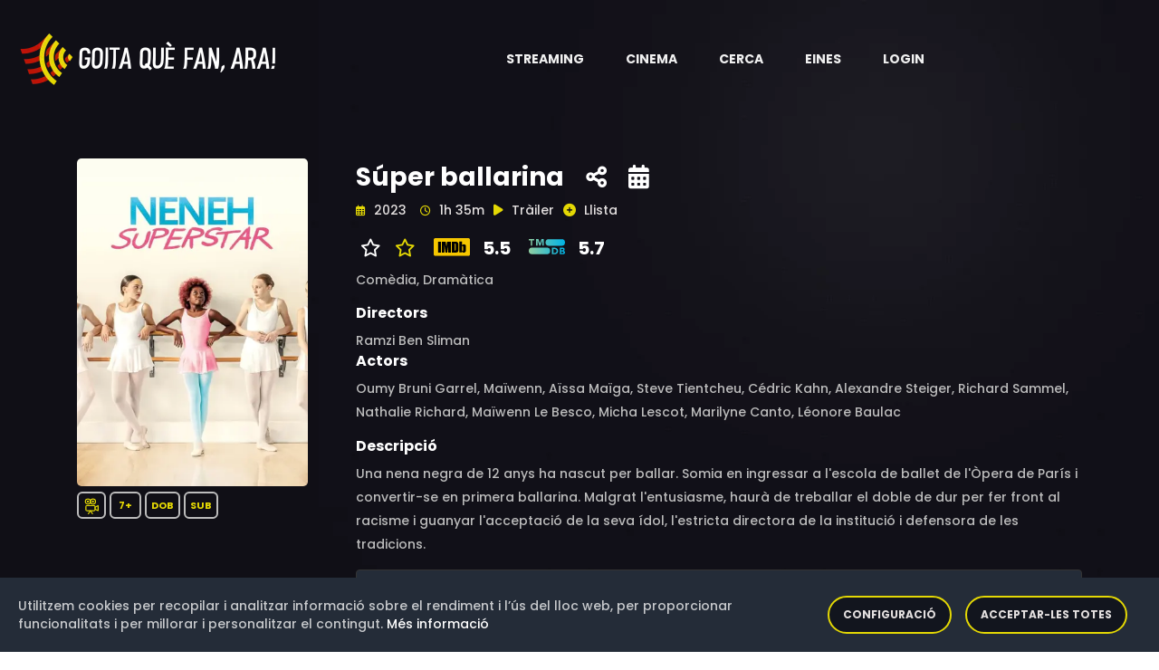

--- FILE ---
content_type: text/html;charset=UTF-8
request_url: https://goitaquefanara.cat/item/Ad7pj4wBTib8qTDAF5vV
body_size: 9280
content:
<!doctype html>
<html xmlns="http://www.w3.org/1999/xhtml"
      class="no-js" lang="ca-ES">
<head>

    <!-- Generic resources -->
    
    <!-- HTML Meta Tags -->
    <meta charset="utf-8">
    <meta http-equiv="x-ua-compatible" content="ie=edge">
    <title>Súper ballarina</title>
    <meta name="description" content="Una nena negra de 12 anys ha nascut per ballar. Somia en ingressar a l&#39;escola de ballet de l&#39;Òpera de París i convertir-se en primera ballarina. Malgrat l&#39;entusiasme, haurà de treballar el doble de dur per fer front al racisme i guanyar l&#39;acceptació de la seva ídol, l&#39;estricta directora de la institució i defensora de les tradicions.">
    <meta name="viewport" content="width=device-width, initial-scale=1">
    <!-- Twitter tags -->
    <meta name="twitter:card" content="summary_large_image">
    <meta property="twitter:url" content="https://goitaquefanara.cat/item/Ad7pj4wBTib8qTDAF5vV">
    <meta name="twitter:site" content="@goitaquefem">
    <meta name="twitter:title" content="Súper ballarina">
    <meta name="twitter:description" content="Una nena negra de 12 anys ha nascut per ballar. Somia en ingressar a l&#39;escola de ballet de l&#39;Òpera de París i convertir-se en primera ballarina. Malgrat l&#39;entusiasme, haurà de treballar el doble de dur per fer front al racisme i guanyar l&#39;acceptació de la seva ídol, l&#39;estricta directora de la institució i defensora de les tradicions.">
    
    <meta name="twitter:image" content="https://goitaquefanara.cat/images/Ad7pj4wBTib8qTDAF5vV">
    
    <!-- Open Graph tags -->
    <meta property="og:site_name" content="Goitaquefanara.cat">
    <meta property="og:url" content="https://goitaquefanara.cat/item/Ad7pj4wBTib8qTDAF5vV">
    <meta property="og:title" content="Súper ballarina"/>
    <meta property="og:description" content="Una nena negra de 12 anys ha nascut per ballar. Somia en ingressar a l&#39;escola de ballet de l&#39;Òpera de París i convertir-se en primera ballarina. Malgrat l&#39;entusiasme, haurà de treballar el doble de dur per fer front al racisme i guanyar l&#39;acceptació de la seva ídol, l&#39;estricta directora de la institució i defensora de les tradicions."/>
    
    <meta property="og:image" content="https://goitaquefanara.cat/images/Ad7pj4wBTib8qTDAF5vV"/>
    <meta property="og:image:type" content="image/webp"/>
    

    <meta property="og:locale" content="ca_ES"/>
    
    <meta property="og:image:width" content="400"/>
    <meta property="og:image:height" content="568"/>
    
    <meta property="og:type" content="video.movie"/>
    
    
    <meta property="og:video" content="https://primevideo.com//detail/0MSWKS2QLNM8M1U9YYQMEL2M3I/ref=atv_dp_watch_trailer?autoplay=trailer"/>
    <meta property="video:actor" content="Oumy Bruni Garrel, Maïwenn, Aïssa Maïga, Steve Tientcheu, Cédric Kahn, Alexandre Steiger, Richard Sammel, Nathalie Richard, Maïwenn Le Besco, Micha Lescot, Marilyne Canto, Léonore Baulac"/>
    <meta property="video:director" content="Ramzi Ben Sliman"/>
    <meta property="video:release_date" content="2023"/>
    
    <meta property="video:duration" content="5700"/>
    
    <meta property="video:tag" content="Comèdia, Dramàtica"/>
    
    

    <link rel="shortcut icon" type="image/x-icon" href="/img/logos/black_icon.webp">

    <!-- CSS here -->
    <link rel="stylesheet" type="text/css" href="https://cdnjs.cloudflare.com/ajax/libs/bootstrap/4.6.0/css/bootstrap.min.css">
    <link rel="stylesheet" as="style" type="text/css" href="https://cdnjs.cloudflare.com/ajax/libs/font-awesome/6.1.0/css/all.min.css">
    <link rel="stylesheet" type="text/css" href="https://cdnjs.cloudflare.com/ajax/libs/OwlCarousel2/2.3.4/assets/owl.theme.default.min.css">
    <link rel="stylesheet" type="text/css" href="https://cdnjs.cloudflare.com/ajax/libs/OwlCarousel2/2.3.4/assets/owl.carousel.min.css">
    <link rel="stylesheet" type="text/css" href="/css/custom-202512171807.css">
    <link rel="stylesheet" type="text/css" href="/css/responsive-202512171807.css">
    <link rel="stylesheet" as="style" type="text/css" href="https://cdnjs.cloudflare.com/ajax/libs/magnific-popup.js/1.1.0/magnific-popup.min.css">
    <link rel="preload" as="style" type="text/css" href="https://cdnjs.cloudflare.com/ajax/libs/bootstrap-social/4.6.1/bootstrap-social.min.css">
    <link rel="stylesheet" type="text/css" href="/css/gdpr-202512171807.css">
    <link rel="stylesheet" type="text/css" href="https://fonts.googleapis.com/css2?family=Poppins:ital,wght@0,400;0,500;0,600;0,700;0,800;0,900;1,400;1,500;1,600;1,700;1,800&display=swap">



    <!-- Generic Scripts -->
    

    <!-- JS here -->
    <script src="/js/constants-202512171807.js" async></script>
    <script src="/js/popper.min.js"></script>
    <script src="https://cdnjs.cloudflare.com/ajax/libs/jquery/3.6.0/jquery.min.js" ></script>
    <script src="https://cdnjs.cloudflare.com/ajax/libs/bootstrap/4.6.0/js/bootstrap.min.js" async></script>
    <script src="https://cdnjs.cloudflare.com/ajax/libs/OwlCarousel2/2.3.4/owl.carousel.min.js"></script>
    <script src="https://cdnjs.cloudflare.com/ajax/libs/odometer.js/0.4.8/odometer.min.js"></script>
    <script src="https://cdnjs.cloudflare.com/ajax/libs/slick-carousel/1.8.1/slick.min.js"></script>
    <script src="https://cdnjs.cloudflare.com/ajax/libs/wow/1.1.2/wow.min.js" async></script>
    <script src="https://cdnjs.cloudflare.com/ajax/libs/aos/2.3.4/aos.js" async></script>
    <script src="https://cdnjs.cloudflare.com/ajax/libs/magnific-popup.js/1.1.0/jquery.magnific-popup.min.js" async></script>

    <script defer src="/js/gdpr-202512171807.js"></script>
    <script defer src="/js/gdpr-lang-ca-202512171807.js"></script>

    <script>
        authorizationKey = "Authorization";
        authorizationValue = "5UE0Tw7PV3rq9mfOgHGlYNF0dqj3UeO9MhSmyXX+FO2qeMyPaiG0BiVB6BO2x+UybRdn1fhjN1AW\/Bfl5mng1RrQNWz8r5vCaO1eM+3R2V+UDSQ29lYESSPNX8ue1mIjX8gYbdm1rMoDU8YQEBaIjyMh1ewfyvng4mxEdtsMkWcKAhLWN3TuwMhFOetVu\/dnpoAdGVEL92t3BS5Xmdm\/cJv\/8djTZDKBmTL8TOP8tod8I3laOBkX4Sm93GUQyElI";
    </script>

    
        <!-- Google Tag Manager -->
        <script>(function(w,d,s,l,i){w[l]=w[l]||[];w[l].push({'gtm.start':
                new Date().getTime(),event:'gtm.js'});var f=d.getElementsByTagName(s)[0],
            j=d.createElement(s),dl=l!='dataLayer'?'&l='+l:'';j.async=true;j.src=
            'https://www.googletagmanager.com/gtm.js?id='+i+dl;f.parentNode.insertBefore(j,f);
        })(window,document,'script','dataLayer','GTM-K48G655');</script>
        <!-- End Google Tag Manager -->
    


    <!-- default styles -->
    <link href="https://cdn.jsdelivr.net/gh/kartik-v/bootstrap-star-rating@4.1.2/css/star-rating.min.css" media="all"
          rel="stylesheet" type="text/css"/>

    <!-- with v4.1.0 Krajee SVG theme is used as default (and must be loaded as below) - include any of the other theme CSS files as mentioned below (and change the theme property of the plugin) -->
    <link href="https://cdn.jsdelivr.net/gh/kartik-v/bootstrap-star-rating@4.1.2/themes/krajee-svg/theme.css"
          media="all" rel="stylesheet" type="text/css"/>

    <!-- important mandatory libraries -->
    <script src="https://cdn.jsdelivr.net/gh/kartik-v/bootstrap-star-rating@4.1.2/js/star-rating.min.js"
            type="text/javascript"></script>
    <!-- with v4.1.0 Krajee SVG theme is used as default (and must be loaded as below) - include any of the other theme JS files as mentioned below (and change the theme property of the plugin) -->
    <script src="https://cdn.jsdelivr.net/gh/kartik-v/bootstrap-star-rating@4.1.2/themes/krajee-svg/theme.js"></script>

    <!-- optionally if you need translation for your language then include locale file as mentioned below (replace LANG.js with your own locale file) -->
    <script src="https://cdn.jsdelivr.net/gh/kartik-v/bootstrap-star-rating@4.1.2/js/locales/LANG.js"></script>

</head>

<body class="bg-image" style="background-image: url('/img/bg/blog_bg.webp'); height: 100vh">


    <!-- Google Tag Manager (noscript) -->
    <noscript>
        <iframe src="https://www.googletagmanager.com/ns.html?id=GTM-K48G655"
                height="0" width="0" style="display:none;visibility:hidden"></iframe>
    </noscript>
    <!-- End Google Tag Manager (noscript) -->

<!-- header-area -->

    <header>
        <div id="sticky-header" class="menu-area transparent-header">
            <div class="container custom-container">
                <div class="row">
                    <div class="col-12">
                        <div class="mobile-nav-toggler"><i class="fas fa-bars"></i></div>
                        <div class="menu-wrap">
                            <nav class="menu-nav show">
                                <div class="logo">
                                    <a aria-label="Aneu a la pàgina principal" href="/">
                                        <img alt="Logotip de Goitaquefanara" src="/img/logos/logo.webp" class="logo">
                                    </a>
                                </div>
                                <div class="logo-item android-logo" style="display: none">
                                    <a title="Descarrega't l'aplicació per a dispositius mòbils Android" target="_blank" href="https://play.google.com/store/apps/details?id=com.basetis.goitaplay" aria-label="Streaming" role="button" aria-haspopup="true" aria-expanded="true">
                                        <i class="fa-brands fa-android logo-item-i"></i>
                                    </a>
                                </div>
                                <div class="logo-item ios-logo" style="display: none">
                                    <a title="Descarrega't l'aplicació per a dispositius mòbils iOS" target="_blank" href="https://apps.apple.com/es/app/goita-play/id1641314865" aria-label="Streaming" role="button" aria-haspopup="true" aria-expanded="true">
                                        <i class="fa-brands fa-apple logo-item-i"></i>
                                    </a>
                                </div>
                                <script>
                                    const iosLogo = document.querySelector(".ios-logo");
                                    const androidLogo = document.querySelector(".android-logo");
                                    // Hide logos when is necessary
                                    if (/Android/i.test(navigator.userAgent)) {
                                        if (iosLogo) {
                                            iosLogo.style.display = "none";
                                        }
                                        if (androidLogo) {
                                            androidLogo.style.display = "block";
                                        }
                                    }
                                    if (/iPhone|iPad/i.test(navigator.userAgent)) {
                                        if (iosLogo) {
                                            iosLogo.style.display = "block";
                                        }
                                        if (androidLogo) {
                                            androidLogo.style.display = "none";
                                        }
                                    }
                                </script>
                                <div class="nav navbar-nav navbar-wrap main-menu d-none d-lg-flex">
                                    <ul class="navigation">
                                        <li class="menu-item-has-children" >
                                            <a href="#" aria-label="Streaming" role="button" aria-haspopup="true" aria-expanded="true"> <span class="nav-label">Streaming</span> <span class="caret"></span></a>
                                            <ul class="submenu">
                                                <li><a href="/news">Novetats</a></li>
                                                <li><a href="/catalog">Catàleg</a></li>
                                                <li><a href="/potentialProviders">Potencials</a></li>
                                                <li><a href="/statistics/streaming">Estadístiques</a></li>
                                                <li><a href="/olds">Darrers dies</a></li>
                                            </ul>
                                        </li>
                                        <li class="menu-item-has-children" >
                                            <a href="#" aria-label="Cinema" role="button" aria-haspopup="true" aria-expanded="true"> <span class="nav-label">Cinema</span> <span class="caret"></span></a>
                                            <ul class="submenu">
                                                <li><a href="/cinema">Cartellera</a></li>
                                                <li><a href="/cinema/theater">Cinemes</a></li>
                                                <li><a href="/cinema/cycle">Cicles de cinema</a></li>
                                                <li><a href="/statistics/cinema">Estadístiques</a></li>
                                            </ul>
                                        </li>
                                        <li><a href="#" data-toggle="modal" data-target="#search-modal">Cerca</a></li>
                                        <li class="menu-item-has-children">
                                            <a href="#" aria-label="Eines" role="button" aria-haspopup="true" aria-expanded="true"> <span class="nav-label">Eines</span> <span class="caret"></span></a>
                                            <ul class="submenu">
                                                <li><a href="/tools/chrome">Google Chrome</a></li>
                                                <li><a href="/tools/firefox">Firefox</a></li>
                                                <li><a href="/tools/ios">iOS</a></li>
                                                <li><a href="/tools/android">Android</a></li>
                                                <li><a href="/tools/alexa">Alexa</a></li>
                                            </ul>
                                        </li>
                                        
                                        <li><a href="/login">Login</a></li>
                                        
                                    </ul>
                                </div>
                            </nav>
                        </div>
                        <div class="mobile-menu">
                            <div class="close-btn"><i class="fas fa-times"></i></div>

                            <nav class="menu-box">
                                <div class="nav-logo"><a href="/"><img alt="Logotip de Goitaquefanara" src="/img/logos/logo.webp" class="logo"></a>
                                </div>
                                <div class="menu-outer">
                                    <!--Here Menu Will Come Automatically Via Javascript / Same Menu as in Header-->
                                </div>
                                <div class="social-links">
                                    <ul class="clearfix">
                                        <li><a href="#"><span class="fab fa-twitter"></span></a></li>
                                        <li><a href="#"><span class="fab fa-facebook-square"></span></a></li>
                                        <li><a href="#"><span class="fab fa-pinterest-p"></span></a></li>
                                        <li><a href="#"><span class="fab fa-instagram"></span></a></li>
                                        <li><a href="#"><span class="fab fa-youtube"></span></a></li>
                                    </ul>
                                </div>
                            </nav>
                        </div>
                        <!-- Mobile Menu  -->

                        <div class="menu-backdrop"></div>
                        <!-- End Mobile Menu -->

                        <!-- Modal Search -->
                        <div class="modal fade" id="search-modal" tabindex="-1" role="dialog" aria-hidden="true">
                            <div class="modal-dialog" role="document">
                                <div class="modal-content">
                                    <form action="/search">
                                        <input name="text" id="textToFind" type="text" placeholder="Títol, actor o director">
                                        <button aria-label="Cerca"><i class="fas fa-search"></i></button>
                                    </form>
                                </div>
                            </div>
                        </div>
                        <!-- Modal Search-end -->
                    </div>
                </div>
            </div>
        </div>
        <script>
            var token = null;
            var domain = "goitaquefanara.cat";

            function gdpr(){
                gdprCookieNotice({
                    locale: 'ca', //This is the default value
                    timeout: 200, //Time until the cookie bar appears
                    expiration: 30, //This is the default value, in days
                    domain: domain, //If you run the same cookie notice on all subdomains, define the main domain starting with a .
                    implicit: false, //Accept cookies on scroll
                    statement: '/cookies', //Link to your cookie statement page
                    performance: ['filters','gdprcookienotice'], //Cookies in the performance category.
                    analytics: ['ga','_ga'], //Cookies in the analytics category.
                    marketing: ['_fbp','personalization_id', 'muc_ads']
                });
            }

            function showAppAlert() {
                var cookieName = "rememberApp";
                var cookie = document.cookie.match('(^|;) ?' + cookieName + '=([^;]*)(;|$)');
                if (cookie==null) {
                    var android = false;

                    var alertHTML = '<div class="alert alert-info alert-dismissible fade show" role="alert">\n' +
                        '                <strong>Descarregueu-vos la nostra aplicació Android</strong>. La trobareu en <a style="color: black" href=""><strong><u>aquest enllaç</u></strong></a>\n' +
                        '                <button type="button" class="close" data-dismiss="alert" aria-label="Close">\n' +
                        '                    <span aria-hidden="true">&times;</span>\n' +
                        '                </button>\n' +
                        '            </div>';
                    var container = document.getElementById('alert-container')
                    if (container !== null) {
                        var alertHTML = null;
                        var android = false;
                        if (/Android/i.test(navigator.userAgent)) {
                            alertHTML = '<div class="alert alert-info alert-dismissible fade show" role="alert">\n' +
                                '                <strong>Descarregueu-vos la nostra aplicació per Android</strong>. La trobareu en <a style="color: black" href="https://play.google.com/store/apps/details?id=com.basetis.goitaplay"><strong><u>aquest enllaç</u></strong></a>\n' +
                                '                <button type="button" class="close" data-dismiss="alert" aria-label="Close">\n' +
                                '                    <span aria-hidden="true">&times;</span>\n' +
                                '                </button>\n' +
                                '            </div>';
                        }
                        if (/iPhone|iPad/i.test(navigator.userAgent)) {
                            alertHTML = '<div class="alert alert-info alert-dismissible fade show" role="alert">\n' +
                                '                <strong>Descarregueu-vos la nostra aplicació per iOS</strong>. La trobareu en <a style="color: black" href="https://apps.apple.com/es/app/goita-play/id1641314865"><strong><u>aquest enllaç</u></strong></a>\n' +
                                '                <button type="button" class="close" data-dismiss="alert" aria-label="Close">\n' +
                                '                    <span aria-hidden="true">&times;</span>\n' +
                                '                </button>\n' +
                                '            </div>';
                        }
                        if (alertHTML != null) {
                            container.innerHTML = alertHTML;
                            // Crea la cookie amb una caducitat de 30 dies
                            document.cookie = cookieName +'=true; max-age=2592000';
                        }
                    }
                }
            }
            document.addEventListener('DOMContentLoaded', function() {
                gdpr();
                showAppAlert();
            });

        </script>
    </header>

<!-- header-area-end -->

<!-- main-area -->
<main>

    <!-- movie-details-area -->
    <section class="movie-details-area">
        <input id="itemId" type="hidden" value="Ad7pj4wBTib8qTDAF5vV">
        <div class="container">
            <div id="alert-container">
            </div>
            <div class="row position-relative">
                <div class="col-xl-3 col-lg-4">
                    <div class="movie-poster">
                        <img alt="Imatge del cartell del títol" src="/images/Ad7pj4wBTib8qTDAF5vV" class="detail-poster-image"
                             onerror="this.onerror=null; this.src='/img/empty.jpg'">
                        <div style="padding-top: 10px; padding-bottom: 10px; ">
                            <span class="quality" style="padding: 5px 5px;"><img
                                    class="icon_yellow"
                                    src="/img/icons/movie.svg"
                                    width="18"
                                    height="18"
                                    data-toggle="tooltip"
                                    data-placement="bottom"
                                    title="Pel·lícula"
                                    alt="Pel·lícula"/></span>
                            
                            
                            
                            <span class="quality"
                                  style="padding: 5px 8px"
                                  data-toggle="tooltip" data-placement="bottom"
                                  title="Per a majors de 7 anys">7+</span>

                            <span class="quality" data-toggle="tooltip"
                                  data-placement="bottom" title="Aquest títol ha estat doblat al català">DOB</span>
                            <span class="quality" data-toggle="tooltip"
                                  data-placement="bottom" title="Aquest títol ha estat subtitulat al català">SUB</span>
                        </div>
                        
                    </div>
                </div>
                <div class="col-xl-9 col-lg-12">
                    <div class="movie-details-content">
                        <span class="item-tittle" data-toggle="tooltip" data-placement="bottom"
                              title="Creació: 22 de desembre de 2023 a les 06:04">Súper ballarina</span>
                        <span class="share-link">
                            <a aria-label="Compartiu-ho a xarxes" href="#" data-toggle="modal"
                               data-target="#social-modal">
                            <span data-toggle="tooltip"
                                  data-placement="bottom"  title="Compartiu-ho a xarxes socials"><i
                                    class="fas fa-share-alt"></i></span></a></span>

                        <span class="share-link">
                            <a aria-label="Història del títol" href="#" data-toggle="modal"
                               data-target="#story-modal">
                            <span data-toggle="tooltip"
                                  data-placement="bottom"  title="Història del títol"><i
                                    class="fas fa-calendar-alt"></i></span></a></span>

                        

                        

                        <div class="modal fade" id="social-modal" tabindex="-1" role="dialog"
                             aria-labelledby="exampleModalLabel"
                             aria-hidden="true">
                            <div class="modal-dialog" role="document">
                                <div class="modal-content col-12">
                                    <div class="modal-body">
                                        <div class="icon-container1 d-flex">
                                            <div class="smd">
                                                <a target="_new"
                                                   href="https://www.facebook.com/dialog/share?app_id=1331248503952317&amp;display=popup&amp;href=https://goitaquefanara.cat/item/Ad7pj4wBTib8qTDAF5vV">
                                                    <i class="img-thumbnail fab fa-facebook fa-2x"
                                                       style="color:#3b5998;background-color: aliceblue"></i></a>
                                                <a target="_new"
                                                   href="https://twitter.com/intent/tweet?url=https://goitaquefanara.cat/item/Ad7pj4wBTib8qTDAF5vV&amp;text=Súper ballarina&amp;via=goitaquefem"
                                                   title="Twitter">
                                                    <i class=" img-thumbnail fab fa-twitter fa-2x"
                                                       style="color:#4c6ef5;background-color: aliceblue"></i></a>
                                                <a target="_new"
                                                   href="https://telegram.me/share/url?url=https://goitaquefanara.cat/item/Ad7pj4wBTib8qTDAF5vV&amp;text=Súper ballarina">
                                                    <i class="img-thumbnail fab fa-telegram fa-2x"
                                                       style="color:#4c6ef5;background-color: aliceblue"></i></a>
                                                <a target="_new"
                                                   href="https://api.whatsapp.com/send?text=Súper ballarina https://goitaquefanara.cat/item/Ad7pj4wBTib8qTDAF5vV">
                                                    <i class="img-thumbnail fab fa-whatsapp fa-2x"
                                                       style="color:#25D366;background-color: aliceblue"></i></a>
                                            </div>
                                        </div>
                                    </div>
                                </div>
                            </div>
                        </div>

                        <div class="banner-meta">
                            <ul>
                                <li class="release-time">
                                    <span><i class="far fa-calendar-alt"></i> <span>2023</span></span>
                                    <span><i class="far fa-clock"></i> <span>1h 35m</span></span>
                                </li>
                                <li class="share">
                                    <a id="trailerLink" href="https://primevideo.com//detail/0MSWKS2QLNM8M1U9YYQMEL2M3I/ref=atv_dp_watch_trailer?autoplay=trailer" class="popup-video">
                                        <span><i class="fas fa-play"></i></span>
                                        <span>Tràiler</span></a></li>
                                
                                <li class="share">
                                    <a href="#" data-toggle="modal" data-target="#register-modal">
                                        <span id="favoriteIcon"><i class="fas fa-plus-circle"
                                                                   style="color:#e4d804;"></i></span>
                                        <span>Llista</span></a>
                                    <div class="modal fade" id="register-modal" tabindex="-1" role="dialog"
                                         aria-labelledby="exampleModalLabel2"
                                         aria-hidden="true">
                                        <div class="modal-dialog" role="document">
                                            <div class="modal-content col-12">
                                                <div class="modal-body">
                                                    <div class="smd">
                                                        <span>Per a poder afegir títols a la vostra llista abans us heu de registrar</span>
                                                    </div>
                                                </div>
                                            </div>
                                        </div>
                                    </div>
                                </li>
                                
                            </ul>
                        </div>
                        <div class="rating">
                            <ul>
                                
                                
                                    
                                    <li class="share">
                                        <span><i class="fa-regular fa-star" style="color:white;"></i></span>
                                        <a aria-label="Valoreu aquest títol" href="#" data-toggle="modal"
                                           data-target="#rating-modal">
                                            <i class=""></i>
                                            <span><i class="fa-regular fa-star" style="color:#e4d804;"></i></span></a>
                                    </li>
                                    <div class="modal fade" id="rating-modal" tabindex="-1" role="dialog"
                                         aria-labelledby="exampleModalLabel2"
                                         aria-hidden="true">
                                        <div class="modal-dialog" role="document">
                                            <div class="modal-content col-12">
                                                <div class="modal-body">
                                                    <div class="smd">
                                                        <span>Per a poder valorar un títol abans us heu de registrar</span>
                                                    </div>
                                                </div>
                                            </div>
                                        </div>
                                    </div>
                                
                                <li class="share">
                                    
                                        
                                            <a href="https://www.imdb.com/title/tt21828496" target="_blank">
                                                <img alt="Logotip de IMDB"
                                                     src="/img/logos/rating/IMDB.svg"/>
                                                <span>5.5</span>
                                            </a>
                                        
                                        
                                    
                                </li>
                                <li class="share">
                                    
                                        
                                            <a href="https://www.themoviedb.org/movie/1008430" target="_blank">
                                                <img alt="Logotip de TMDB"
                                                     src="/img/logos/rating/TMDB.svg"/>
                                                <span>5.7</span>
                                            </a>
                                        
                                        
                                    
                                </li>
                            </ul>
                        </div>
                        
                        <div class="banner-meta">
                            <ul>
                                <li class="category">
                                    <span>Comèdia, </span><span>Dramàtica</span>
                                </li>
                            </ul>
                        </div>
                        <div class="banner-meta">
                            <span><h6>Directors</h6></span>
                            <div class="showmore_directors">
                                <p>Ramzi Ben Sliman</p>
                            </div>
                            <span><h6>Actors</h6></span>
                            <div class="showmore_actors">
                                <p>Oumy Bruni Garrel, Maïwenn, Aïssa Maïga, Steve Tientcheu, Cédric Kahn, Alexandre Steiger, Richard Sammel, Nathalie Richard, Maïwenn Le Besco, Micha Lescot, Marilyne Canto, Léonore Baulac</p>
                            </div>
                        </div>
                        <span><h6>Descripció</h6></span>
                        
                        <div>
                            <div class="showmore_description">
                                <p>Una nena negra de 12 anys ha nascut per ballar. Somia en ingressar a l&#39;escola de ballet de l&#39;Òpera de París i convertir-se en primera ballarina. Malgrat l&#39;entusiasme, haurà de treballar el doble de dur per fer front al racisme i guanyar l&#39;acceptació de la seva ídol, l&#39;estricta directora de la institució i defensora de les tradicions.</p>
                            </div>
                        </div>
                        
                        <div>
                            <div class="movie-details-prime">
                                <ul>
                                    <li class="share"><img alt="Logotip de AppleTV"
                                                           src="/img/logos/ITUNES.webp"
                                                           width="50" height="50"
                                                           data-toggle="tooltip" data-placement="bottom"
                                                           title="Creació: 1 de maig de 2025 a les 15:02
Actualització: 24 de gener de 2026 a les 22:01">
                                        
                                    </li>
                                    <li class="streaming">
                                        &nbsp;&nbsp;
                                        <span class="title">Àudio en català</span>&nbsp;&nbsp;
                                        &nbsp;&nbsp;
                                        <span class="title">Modalitats:</span>
                                        <span>Compra (SD): 8.99 €</span><span>Compra (HD): 9.99 €</span><span>Lloguer (SD): 3.99 € / 30 D.</span><span>Lloguer (HD): 3.99 € / 30 D.</span>
                                        <div>
                                            <div>
                                                    
                                            </div>
                                            
                                            
                                        </div>
                                    </li>
                                    <li class="watch">
                                        <a href="https://tv.apple.com/es/movie/super-bailarina/umc.cmc.1b1e46v88atku0mqv5qz5jgiy?at=1000l3V2&amp;ct=app_tv&amp;itscg=30200&amp;itsct=justwatch_tv_12&amp;playableId=tvs.sbd.9001%3A1717166681" class="btn" target="_blank"><i
                                                class="fas fa-play"></i>Web</a>
                                        <div style="padding-top: 10px">
                                            <a href="itmss://itunes.apple.com/es/movie/s%C3%BAper-bailarina/id1717166681?l=en" class="btn"
                                               target="_blank"><i
                                                    class="fas fa-play"></i>App</a>
                                        </div>
                                    </li>
                                    
                                </ul>
                            </div>
                            <div class="movie-details-prime">
                                <ul>
                                    <li class="share"><img alt="Logotip de Rakuten"
                                                           src="/img/logos/RAKUTEN.webp"
                                                           width="50" height="50"
                                                           data-toggle="tooltip" data-placement="bottom"
                                                           title="Creació: 22 de desembre de 2023 a les 06:03
Actualització: 23 de gener de 2026 a les 04:07">
                                        
                                    </li>
                                    <li class="streaming">
                                        <span class="title">Àudio i subtítols en català</span>&nbsp;&nbsp;
                                        &nbsp;&nbsp;
                                        &nbsp;&nbsp;
                                        <span class="title">Modalitats:</span>
                                        <span>Lloguer (HD): 2.99 € / 48 H.</span><span>Compra (SD): 7.99 €</span><span>Compra (HD): 9.99 €</span>
                                        <div>
                                            <div>
                                                    
                                            </div>
                                            
                                            
                                        </div>
                                    </li>
                                    <li class="watch">
                                        <a href="https://rakuten.tv/es/movies/super-bailarina" class="btn" target="_blank"><i
                                                class="fas fa-play"></i>Web</a>
                                        <div style="padding-top: 10px">
                                            <a href="rakutentv://rakuten.tv/movies/super-bailarina" class="btn"
                                               target="_blank"><i
                                                    class="fas fa-play"></i>App</a>
                                        </div>
                                    </li>
                                    
                                </ul>
                            </div>
                            <div class="movie-details-prime">
                                <ul>
                                    <li class="share"><img alt="Logotip de Prime Video"
                                                           src="/img/logos/PRIME_VIDEO.webp"
                                                           width="50" height="50"
                                                           data-toggle="tooltip" data-placement="bottom"
                                                           title="Creació: 25 d&#39;agost de 2025 a les 06:22
Actualització: 23 de gener de 2026 a les 04:34">
                                        
                                    </li>
                                    <li class="streaming">
                                        <span class="title">Àudio i subtítols en català</span>&nbsp;&nbsp;
                                        &nbsp;&nbsp;
                                        &nbsp;&nbsp;
                                        <span class="title">Modalitats:</span>
                                        <span>Subscripció (HD)</span><span>Lloguer (HD): 2.99 €</span><span>Lloguer (SD): 2.99 €</span><span>Compra (HD): 7.99 €</span><span>Compra (SD): 7.99 €</span>
                                        <div>
                                            <div>
                                                    
                                            </div>
                                            
                                            
                                        </div>
                                    </li>
                                    <li class="watch">
                                        <a href="https://www.primevideo.com//-/es/detail/0U4PTM0STT29KKG6WAWWMO77LD/ref=atv_br_def_r_br_c_lEWdKYsmr_1_162" class="btn" target="_blank"><i
                                                class="fas fa-play"></i>Web</a>
                                        <div style="padding-top: 10px">
                                            <a href="https://app.primevideo.com/detail?gti=amzn1.dv.gti.fcf30b81-de18-4b59-92b1-37f7a0ca5231" class="btn"
                                               target="_blank"><i
                                                    class="fas fa-play"></i>App</a>
                                        </div>
                                    </li>
                                    
                                </ul>
                            </div>
                        </div>
                        
                        
                    </div>
                    <div style="float: right;font-size: 11px">
                        <br><span>Darrera actualització: 24 de gener de 2026 a les 22:01</span>
                        &nbsp;<a aria-label="Anar a la pàgina de metodologia" style="color: #e4d804" href="/methodology"
                                 data-toggle="tooltip"
                                 data-placement="bottom" title="Això què vol dir?"><i
                            style="float: right;font-size: 16px" class="fa-sharp fa-solid fa-circle-question"></i></a>
                    </div>
                </div>
            </div>
            

            
            <div class="modal fade" id="story-modal" tabindex="-1" role="dialog"
                 aria-hidden="true">
                <div class="modal-dialog modal-dialog-centered" role="document">
                    <div class="modal-content">
                        <div class="modal-header">
                            <button aria-label="Tanca" type="button" class="close"
                                    data-dismiss="modal">
                                <span aria-hidden="true" style="color: white">&times;</span>
                            </button>
                        </div>
                        <div class="modal-body">
                            <div class="container-fluid">
                                <div class="row">
                                    <table class="table table-sm">
                                        <tr>
                                            <td class="align-middle">
                                                <span style="color: whitesmoke">25 d&#39;agost de 2025</span>
                                            </td>
                                            <td class="align-middle">
                                                <div>
                                                    
                                                    
                                                    <div>
                                                         <span class="quality" data-toggle="tooltip"
                                                               data-placement="bottom" title="Títol afegit">
                                                            <i class="fas fa-plus"></i>
                                                        </span>&nbsp;
                                                        <span class="quality" data-toggle="tooltip"
                                                              data-placement="bottom" title="Àudio en català">
                                                            <img class="icon_yellow"
                                                                 src="/img/icons/audio.svg" width="15"
                                                                 height="15" alt="Àudio en català"/>
                                                        </span>&nbsp;
                                                        <span class="quality" data-toggle="tooltip"
                                                              data-placement="bottom" title="Subtítols en català">
                                                            <img class="icon_yellow"
                                                                 src="/img/icons/subtitles.svg" width="15"
                                                                 height="15" alt="Subtítols en català"/>
                                                        </span>
                                                    </div>
                                                    
                                                    
                                                    
                                                </div>
                                            </td>
                                            <td class="align-middle">
                                                <img alt="Icona de plataforma de Streaming" style=""
                                                     src="/img/logos/PRIME_VIDEO.webp"
                                                     width="40" height="40"/>
                                                
                                            </td>
                                            
                                        </tr>
                                        <tr>
                                            <td class="align-middle">
                                                <span style="color: whitesmoke">13 d&#39;agost de 2025</span>
                                            </td>
                                            <td class="align-middle">
                                                <div>
                                                    
                                                    
                                                    
                                                    
                                                    
                                                    <div>
                                                         <span class="quality" data-toggle="tooltip"
                                                               data-placement="bottom"
                                                               title="Títol eliminat">
                                                            <i class="fas fa-minus"></i>
                                                            </span>
                                                    </div>
                                                </div>
                                            </td>
                                            <td class="align-middle">
                                                <img alt="Icona de plataforma de Streaming" style=""
                                                     src="/img/logos/PRIME_VIDEO.webp"
                                                     width="40" height="40"/>
                                                
                                            </td>
                                            
                                        </tr>
                                        <tr>
                                            <td class="align-middle">
                                                <span style="color: whitesmoke">13 de juliol de 2025</span>
                                            </td>
                                            <td class="align-middle">
                                                <div>
                                                    
                                                    
                                                    
                                                    
                                                    
                                                    <div>
                                                         <span class="quality" data-toggle="tooltip"
                                                               data-placement="bottom"
                                                               title="Títol eliminat">
                                                            <i class="fas fa-minus"></i>
                                                            </span>
                                                    </div>
                                                </div>
                                            </td>
                                            <td class="align-middle">
                                                <img alt="Icona de plataforma de Streaming" style=""
                                                     src="/img/logos/MOVISTAR.webp"
                                                     width="40" height="40"/>
                                                
                                            </td>
                                            
                                        </tr>
                                        <tr>
                                            <td class="align-middle">
                                                <span style="color: whitesmoke">1 de maig de 2025</span>
                                            </td>
                                            <td class="align-middle">
                                                <div>
                                                    <div>
                                                        <span class="quality" data-toggle="tooltip"
                                                              data-placement="bottom" title="Títol afegit">
                                                            <i class="fas fa-plus"></i>
                                                        </span>&nbsp;
                                                        <span class="quality" data-toggle="tooltip"
                                                          data-placement="bottom" title="Àudio en català">
                                                            <img class="icon_yellow"
                                                                 src="/img/icons/audio.svg" width="15"
                                                                 height="15" alt="Àudio en català"/>
                                                        </span>
                                                    </div>
                                                    
                                                    
                                                    
                                                    
                                                    
                                                </div>
                                            </td>
                                            <td class="align-middle">
                                                <img alt="Icona de plataforma de Streaming" style=""
                                                     src="/img/logos/ITUNES.webp"
                                                     width="40" height="40"/>
                                                
                                            </td>
                                            
                                        </tr>
                                        <tr>
                                            <td class="align-middle">
                                                <span style="color: whitesmoke">21 de desembre de 2024</span>
                                            </td>
                                            <td class="align-middle">
                                                <div>
                                                    
                                                    
                                                    
                                                    
                                                    
                                                    <div>
                                                         <span class="quality" data-toggle="tooltip"
                                                               data-placement="bottom"
                                                               title="Títol eliminat">
                                                            <i class="fas fa-minus"></i>
                                                            </span>
                                                    </div>
                                                </div>
                                            </td>
                                            <td class="align-middle">
                                                <img alt="Icona de plataforma de Streaming" style=""
                                                     src="/img/logos/FILMIN.webp"
                                                     width="40" height="40"/>
                                                
                                            </td>
                                            
                                        </tr>
                                        <tr>
                                            <td class="align-middle">
                                                <span style="color: whitesmoke">12 d&#39;abril de 2024</span>
                                            </td>
                                            <td class="align-middle">
                                                <div>
                                                    
                                                    
                                                    
                                                    <div>
                                                        <span class="quality" data-toggle="tooltip"
                                                              data-placement="bottom"
                                                              title="Àudio afegit">
                                                        <i class="fas fa-plus" style="padding-right: 10px"></i>
                                                            <img class="icon_yellow"
                                                                 src="/img/icons/audio.svg" width="15"
                                                                 height="15" alt="Àudio en català"/>
                                                        </span>
                                                    </div>
                                                    
                                                    
                                                </div>
                                            </td>
                                            <td class="align-middle">
                                                <img alt="Icona de plataforma de Streaming" style=""
                                                     src="/img/logos/MOVISTAR.webp"
                                                     width="40" height="40"/>
                                                
                                            </td>
                                            
                                        </tr>
                                        <tr>
                                            <td class="align-middle">
                                                <span style="color: whitesmoke">9 d&#39;abril de 2024</span>
                                            </td>
                                            <td class="align-middle">
                                                <div>
                                                    
                                                    <div>
                                                         <span class="quality" data-toggle="tooltip"
                                                               data-placement="bottom" title="Títol afegit">
                                                            <i class="fas fa-plus"></i>
                                                        </span>&nbsp;
                                                        <span class="quality" data-toggle="tooltip"
                                                              data-placement="bottom" title="Subtítols en català">
                                                            <img class="icon_yellow"
                                                                 src="/img/icons/subtitles.svg" width="15"
                                                                 height="15" alt="Subtítols en català"/>
                                                        </span>
                                                    </div>
                                                    
                                                    
                                                    
                                                    
                                                </div>
                                            </td>
                                            <td class="align-middle">
                                                <img alt="Icona de plataforma de Streaming" style=""
                                                     src="/img/logos/MOVISTAR.webp"
                                                     width="40" height="40"/>
                                                
                                            </td>
                                            
                                        </tr>
                                        <tr>
                                            <td class="align-middle">
                                                <span style="color: whitesmoke">22 de desembre de 2023</span>
                                            </td>
                                            <td class="align-middle">
                                                <div>
                                                    
                                                    
                                                    <div>
                                                         <span class="quality" data-toggle="tooltip"
                                                               data-placement="bottom" title="Títol afegit">
                                                            <i class="fas fa-plus"></i>
                                                        </span>&nbsp;
                                                        <span class="quality" data-toggle="tooltip"
                                                              data-placement="bottom" title="Àudio en català">
                                                            <img class="icon_yellow"
                                                                 src="/img/icons/audio.svg" width="15"
                                                                 height="15" alt="Àudio en català"/>
                                                        </span>&nbsp;
                                                        <span class="quality" data-toggle="tooltip"
                                                              data-placement="bottom" title="Subtítols en català">
                                                            <img class="icon_yellow"
                                                                 src="/img/icons/subtitles.svg" width="15"
                                                                 height="15" alt="Subtítols en català"/>
                                                        </span>
                                                    </div>
                                                    
                                                    
                                                    
                                                </div>
                                            </td>
                                            <td class="align-middle">
                                                <img alt="Icona de plataforma de Streaming" style=""
                                                     src="/img/logos/FILMIN.webp"
                                                     width="40" height="40"/>
                                                
                                            </td>
                                            
                                        </tr>
                                        <tr>
                                            <td class="align-middle">
                                                <span style="color: whitesmoke">22 de desembre de 2023</span>
                                            </td>
                                            <td class="align-middle">
                                                <div>
                                                    
                                                    
                                                    <div>
                                                         <span class="quality" data-toggle="tooltip"
                                                               data-placement="bottom" title="Títol afegit">
                                                            <i class="fas fa-plus"></i>
                                                        </span>&nbsp;
                                                        <span class="quality" data-toggle="tooltip"
                                                              data-placement="bottom" title="Àudio en català">
                                                            <img class="icon_yellow"
                                                                 src="/img/icons/audio.svg" width="15"
                                                                 height="15" alt="Àudio en català"/>
                                                        </span>&nbsp;
                                                        <span class="quality" data-toggle="tooltip"
                                                              data-placement="bottom" title="Subtítols en català">
                                                            <img class="icon_yellow"
                                                                 src="/img/icons/subtitles.svg" width="15"
                                                                 height="15" alt="Subtítols en català"/>
                                                        </span>
                                                    </div>
                                                    
                                                    
                                                    
                                                </div>
                                            </td>
                                            <td class="align-middle">
                                                <img alt="Icona de plataforma de Streaming" style=""
                                                     src="/img/logos/PRIME_VIDEO.webp"
                                                     width="40" height="40"/>
                                                
                                            </td>
                                            
                                        </tr>
                                        <tr>
                                            <td class="align-middle">
                                                <span style="color: whitesmoke">22 de desembre de 2023</span>
                                            </td>
                                            <td class="align-middle">
                                                <div>
                                                    
                                                    
                                                    <div>
                                                         <span class="quality" data-toggle="tooltip"
                                                               data-placement="bottom" title="Títol afegit">
                                                            <i class="fas fa-plus"></i>
                                                        </span>&nbsp;
                                                        <span class="quality" data-toggle="tooltip"
                                                              data-placement="bottom" title="Àudio en català">
                                                            <img class="icon_yellow"
                                                                 src="/img/icons/audio.svg" width="15"
                                                                 height="15" alt="Àudio en català"/>
                                                        </span>&nbsp;
                                                        <span class="quality" data-toggle="tooltip"
                                                              data-placement="bottom" title="Subtítols en català">
                                                            <img class="icon_yellow"
                                                                 src="/img/icons/subtitles.svg" width="15"
                                                                 height="15" alt="Subtítols en català"/>
                                                        </span>
                                                    </div>
                                                    
                                                    
                                                    
                                                </div>
                                            </td>
                                            <td class="align-middle">
                                                <img alt="Icona de plataforma de Streaming" style=""
                                                     src="/img/logos/RAKUTEN.webp"
                                                     width="40" height="40"/>
                                                
                                            </td>
                                            
                                        </tr>
                                    </table>
                                </div>
                            </div>
                        </div>
                    </div>

                </div>
            </div>
        </div>
    </section>
    <!-- movie-details-area-end -->

</main>
<!-- main-area-end -->

<!-- footer-area -->
<div>
    <footer>
        <div class="copyright-wrap">
            <div class="container">
                <div class="footer-menu-wrap">
                    <div class="row align-items-center">
                        <div class="col-lg-3">
                            <div class="footer-logo">
                                <a aria-label="Aneu a la pàgina principal" href="/"><img alt="Logotip de Goitaquefanara" src="/img/logos/logo.webp" width="226.5"></a>
                            </div>
                        </div>
                        <div class="col-lg-9">
                            <div class="footer-menu">
                                <nav>
                                    <div class="footer-search">
                                        <form action="/search">
                                            <input name="text" id="textToSearch" type="text" placeholder="Títol, actor o director">
                                            <button aria-label="Cerca"><i class="fas fa-search"></i></button>
                                        </form>
                                    </div>
                                </nav>
                            </div>
                        </div>
                    </div>
                </div>
                <div class="footer-quick-link-wrap">
                    <div class="row align-items-center">
                        <div class="col-md-12">
                            <div class="quick-link-list">
                                <ul>
                                    <li><a href="/methodology">Metodologia</a></li>
                                    <li><a href="/faq">FAQ</a></li>
                                    <li><a href="/updates">Actualitzacions</a></li>
                                    <li><a href="/press">Premsa</a></li>
                                    <li><a href="/legal-advice">Avís legal</a></li>
                                    <li><a href="/cookies">Política de cookies</a></li>
                                    <li><a href="/privacy">Política de privacitat</a></li>
                                </ul>
                            </div>
                        </div>
                    </div>
                    <div class="row align-items-center">
                        <div class="col-md-7">
                            <div class="footer-logo">
                                <br>Amb el suport de:&nbsp;&nbsp;&nbsp;&nbsp;
                                <a aria-label="Aneu a la pàgina de la Fundació .cat" href="https://fundació.cat/" target="_blank">
                                    <img alt="Logotip de Fundacio .cat" src="/img/logos/fundacio_cat.webp" width="175"></a>
                            </div>
                        </div>
                        <div class="col-md-5">
                            <div class="footer-social">
                                <ul>
                                    <li><a aria-label="Compte de Facebook" href="https://www.facebook.com/Goitaquefanara.cat/" title="Facebook"><i class="fab fa-facebook"></i></a></li>
                                    <li><a aria-label="Compte de Twitter" href="https://twitter.com/goitaquefem" title="Twitter"><i class="fab fa-twitter"></i></a></li>
                                    <li><a aria-label="Compte d'Instagram" href="https://www.instagram.com/goitaquefanaracat/" title="Instagram"><i class="fab fa-instagram"></i></a></li>
                                    <li><a aria-label="Compte de Telegram" href="https://t.me/goitaquefanaracat"><i class="fab fa-telegram" title="Telegram"></i></a></li>
                                    <li><a aria-label="Adreça de correu electrònic" href="/cdn-cgi/l/email-protection#deb9b1b7aabfafabbbb8bfb0bfacbfa9bbbc9eb9b3bfb7b2f0bdb1b3"><i class="fa fa-envelope"></i></a></li>
                                </ul>
                            </div>
                        </div>
                    </div>
                </div>
            </div>
        </div>
        <div class="copyright-wrap">
            <div class="container">
                <div class="row">
                    <div class="col-lg-6 col-md-6">
                        <div class="copyright-text">
                            <p>Versió: 3.9.0.202512171807</p>
                        </div>
                    </div>
                </div>
            </div>
        </div>
    </footer>
</div>
<!-- footer-area-end -->

<script data-cfasync="false" src="/cdn-cgi/scripts/5c5dd728/cloudflare-static/email-decode.min.js"></script><script src="/js/custom-202512171807.js"></script>
<script defer src="/js/carousel-202512171807.js" async></script>
<script src="/js/detail-202512171807.js"></script>
<script src="/js/jquery.showmore.min.js"></script>

<script>(function(){function c(){var b=a.contentDocument||a.contentWindow.document;if(b){var d=b.createElement('script');d.innerHTML="window.__CF$cv$params={r:'9c24b941cab84628',t:'MTc2OTE0NDM4Ng=='};var a=document.createElement('script');a.src='/cdn-cgi/challenge-platform/scripts/jsd/main.js';document.getElementsByTagName('head')[0].appendChild(a);";b.getElementsByTagName('head')[0].appendChild(d)}}if(document.body){var a=document.createElement('iframe');a.height=1;a.width=1;a.style.position='absolute';a.style.top=0;a.style.left=0;a.style.border='none';a.style.visibility='hidden';document.body.appendChild(a);if('loading'!==document.readyState)c();else if(window.addEventListener)document.addEventListener('DOMContentLoaded',c);else{var e=document.onreadystatechange||function(){};document.onreadystatechange=function(b){e(b);'loading'!==document.readyState&&(document.onreadystatechange=e,c())}}}})();</script><script defer src="https://static.cloudflareinsights.com/beacon.min.js/vcd15cbe7772f49c399c6a5babf22c1241717689176015" integrity="sha512-ZpsOmlRQV6y907TI0dKBHq9Md29nnaEIPlkf84rnaERnq6zvWvPUqr2ft8M1aS28oN72PdrCzSjY4U6VaAw1EQ==" data-cf-beacon='{"version":"2024.11.0","token":"7e57199b54904b388582cfafa83c0b3f","r":1,"server_timing":{"name":{"cfCacheStatus":true,"cfEdge":true,"cfExtPri":true,"cfL4":true,"cfOrigin":true,"cfSpeedBrain":true},"location_startswith":null}}' crossorigin="anonymous"></script>
</body>
</html>
